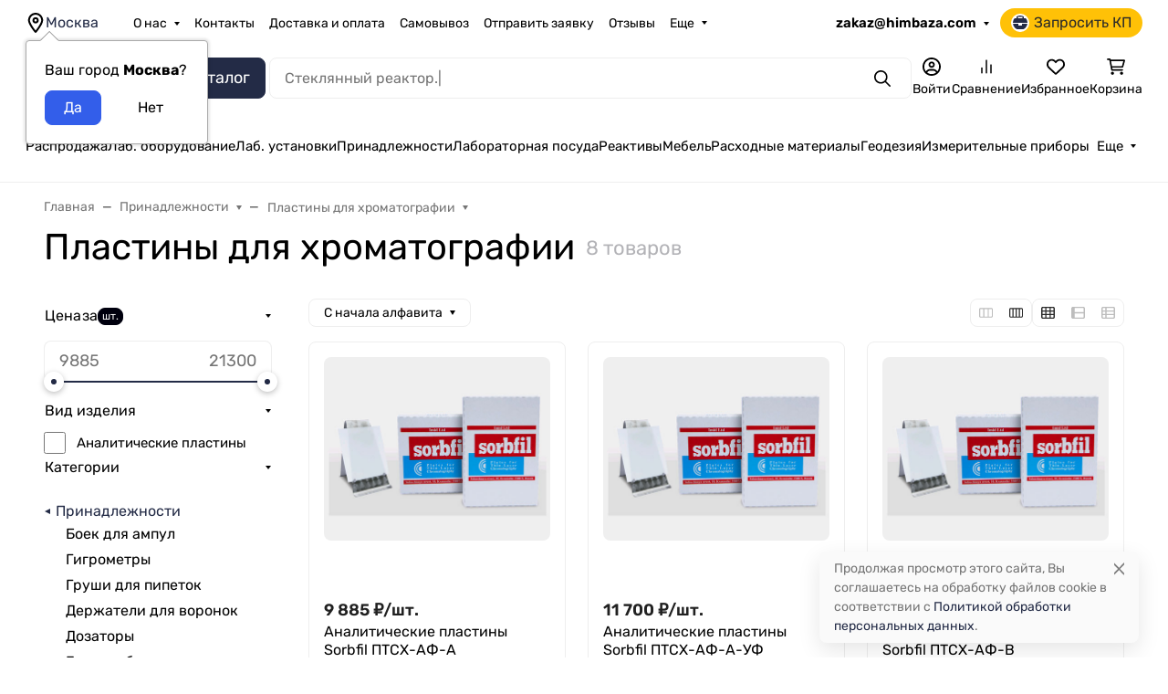

--- FILE ---
content_type: text/css
request_url: https://himbaza.com/wa-data/public/site/themes/hb/custom.css?v=1.1.2.78
body_size: 2412
content:
/* nt-table — адаптивная таблица без data-param */
.nt-table {
  width: 100%;
  border-collapse: collapse;
  margin: 20px 0;
  font-family: 'Inter', Arial, sans-serif;
  background: #ffffff;
  border-radius: 8px;
  overflow: hidden;
  box-shadow: 0 4px 16px rgba(0, 0, 0, 0.08);
}

/* Шапка */
.nt-table thead {
  background: linear-gradient(135deg, #232b46 0%, #636c8b 100%);
}
.nt-table thead th {
  padding: 12px 16px;
  color: #ffffff;
  font-weight: 600;
  font-size: 0.95rem;
  text-align: left;
}

/* Тело */
.nt-table tbody tr:nth-child(even) { background: #f8fafc; }
.nt-table tbody tr:hover { background: #e0f2fe; transition: background 0.3s ease; }
.nt-table tbody td {
  padding: 12px 16px;
  color: #1e293b;
  font-size: 0.95rem;
  border-bottom: 1px solid #e2e8f0;
  vertical-align: top;
}
.nt-table tbody tr:last-child td { border-bottom: none; }

/* Декоративные состояния */
.nt-table td.highlight { background: #fef9c3; font-weight: 600; }
.nt-table td.success   { background: #dcfce7; color: #15803d; }
.nt-table td.warning   { background: #fef3c7; color: #92400e; }
.nt-table td.danger    { background: #fee2e2; color: #991b1b; }

/* ===== Мобильная версия ===== */
@media (max-width: 768px) {
  .nt-table,
  .nt-table thead,
  .nt-table tbody,
  .nt-table th,
  .nt-table td,
  .nt-table tr {
    display: block;
    width: 100%;
  }

  .nt-table thead { display: none; }

  .nt-table tr {
    margin-bottom: 16px;
    padding: 16px 16px 12px;
    background: #ffffff;
    border-radius: 8px;
    box-shadow: 0 2px 8px rgba(0, 0, 0, 0.06);
  }

  /* Первый td = заголовок карточки */
  .nt-table td:first-child {
    font-weight: 700;
    color: #0f172a;
    margin-bottom: 8px;
    border: none;
    display: block;
    font-size: 1rem;
  }

  /* Второй и последующие td = значение */
  .nt-table td:not(:first-child) {
    display: block;
    border: none;
    padding: 4px 0 10px;
    border-bottom: 1px solid #e2e8f0;
    font-size: 0.95rem;
  }

  .nt-table td:last-child {
    border-bottom: none;
    padding-bottom: 0;
  }
}

/* 
==========================================
Таблица с вариантами мебели. Временно
==========================================
Контейнер блока */
.hb-mods {
  margin: 24px 0;
  padding: 22px 26px 24px;
  border-radius: 18px;
  background: linear-gradient(135deg, #f7fbff 0%, #f2f7ff 50%, #f7fcff 100%);
  border: 1px solid #d4e3f3;
  font-family: inherit;
  max-width: 1180px;
}

/* Заголовок */
.hb-mods > h3 {
  margin: 0 0 16px 0;
  font-size: 20px;
  font-weight: 600;
  color: #10324f; /* насыщенный “инженерный” синий */
}

/* Список как сетка карточек */
.hb-mods__list {
  margin: 0;
  padding: 0;
  list-style: none;
  display: grid;
  grid-template-columns: repeat(auto-fit, minmax(220px, 1fr));
  gap: 14px;
}

/* Карточка параметра */
.hb-mods__list li {
  background: #ffffff;
  border-radius: 14px;
  border: 1px solid #d7e5f6;
  box-shadow: 0 2px 6px rgba(9, 35, 75, 0.06);
  padding: 10px 14px 11px;
  display: flex;
  flex-direction: column;
  row-gap: 4px;
}

/* Название группы (Покрытие, Цвет корпуса...) */
.hb-mods__group-title {
  font-size: 13px;
  font-weight: 600;
  letter-spacing: 0.02em;
  text-transform: uppercase;
  color: #105b8f; /* лабораторно-бирюзовый акцент */
}

/* Значения (перечень вариантов) */
.hb-mods__group-values {
  font-size: 14px;
  line-height: 1.45;
  color: #32455e;
}

/* Лёгкий акцент на важных словах внутри значений (если решишь использовать <em>) */
.hb-mods__group-values em {
  font-style: normal;
  color: #0f7fbf;
}

/* Адаптив под мобильные */
@media (max-width: 640px) {
  .hb-mods {
    padding: 18px 16px 20px;
    border-radius: 16px;
  }

  .hb-mods > h3 {
    font-size: 18px;
    margin-bottom: 14px;
  }

  .hb-mods__list {
    grid-template-columns: 1fr;
    gap: 10px;
  }

  .hb-mods__list li {
    padding: 9px 12px 10px;
  }

  .hb-mods__group-title {
    font-size: 12px;
  }

  .hb-mods__group-values {
    font-size: 13px;
  }
}

/* ==========================================================
   FAQ-HB — стиль блока "Часто задаваемые вопросы" для категорий
   Проект: Химбаза
   ========================================================== */

.faq-hb {
  margin: 30px 0;
  font-size: 15.5px;
  line-height: 1.6;
  color: #333;
  background: #fff;
}

.faq-hb h2 {
  font-size: 20px;
  font-weight: 700;
  color: #222;
  margin-bottom: 20px;
  border-bottom: 2px solid #e5e9ef;
  padding-bottom: 6px;
}

.faq-hb h3 {
  font-size: 17.5px;
  margin-top: 22px;
  margin-bottom: 8px;
  font-weight: 600;
  color: #222;
  border-left: 3px solid #3a7be0;
  padding-left: 10px;
  line-height: 1.4;
}

.faq-hb p {
  margin: 0 0 14px;
  padding-left: 13px;
  color: #555;
}

/* Визуальное разделение между вопросами */
.faq-hb h3 + p {
  border-left: 3px solid transparent;
  padding-left: 13px;
}

/* Последний абзац без нижнего отступа */
.faq-hb p:last-child {
  margin-bottom: 0;
}

/* Адаптивность */
@media (max-width: 600px) {
  .faq-hb {
    font-size: 14.5px;
  }

  .faq-hb h2 {
    font-size: 18px;
  }

  .faq-hb h3 {
    font-size: 16px;
    border-left-width: 2px;
    padding-left: 8px;
  }

  .faq-hb p {
    font-size: 14px;
    padding-left: 10px;
  }
}


img[src$="empty_photo.svg"] {
  width: 100% !important;
  height: auto !important;
  object-fit: contain;
}

/* ==========================================================
   Поднимаем кнопку и чат jivochat живочат
   ========================================================== */
._orientationRight__GVOqj.wrap__NJoN_ {
    margin-bottom: 66px;
        z-index: 1;
}

/* ==========================================================
   Конец
   ========================================================== */

/* ==========================================================
   Опускаем сообщение что товар положен в корзине , чтобы не перекрывало саму корзину
   ========================================================== */
   @media (min-width: 768px) {
  .toast-container.top-0.end-0 {
    margin-top: 100px;
  }
}

/* ==========================================================
   Конец
   ========================================================== */
   
/* ==========================================================
   Цвет заднего фона у активного элемента , слева в каталоге , когда находишься в карточке товара.
   ========================================================== */
   .bg-gray-200 {
    background-color: #232B46 !important;
    color: white;
}

/* ==========================================================
   Конец
   ========================================================== */

--- FILE ---
content_type: application/javascript
request_url: https://himbaza.com/wa-apps/popup/js/app-popup.min.js?v1.1.8
body_size: 13627
content:
/******/ (() => { // webpackBootstrap
  var __webpack_exports__ = {};
  function _typeof(obj) { "@babel/helpers - typeof"; return _typeof = "function" == typeof Symbol && "symbol" == typeof Symbol.iterator ? function (obj) { return typeof obj; } : function (obj) { return obj && "function" == typeof Symbol && obj.constructor === Symbol && obj !== Symbol.prototype ? "symbol" : typeof obj; }, _typeof(obj); }
  function _inherits(subClass, superClass) { if (typeof superClass !== "function" && superClass !== null) { throw new TypeError("Super expression must either be null or a function"); } subClass.prototype = Object.create(superClass && superClass.prototype, { constructor: { value: subClass, writable: true, configurable: true } }); Object.defineProperty(subClass, "prototype", { writable: false }); if (superClass) _setPrototypeOf(subClass, superClass); }
  function _setPrototypeOf(o, p) { _setPrototypeOf = Object.setPrototypeOf ? Object.setPrototypeOf.bind() : function _setPrototypeOf(o, p) { o.__proto__ = p; return o; }; return _setPrototypeOf(o, p); }
  function _createSuper(Derived) { var hasNativeReflectConstruct = _isNativeReflectConstruct(); return function _createSuperInternal() { var Super = _getPrototypeOf(Derived), result; if (hasNativeReflectConstruct) { var NewTarget = _getPrototypeOf(this).constructor; result = Reflect.construct(Super, arguments, NewTarget); } else { result = Super.apply(this, arguments); } return _possibleConstructorReturn(this, result); }; }
  function _possibleConstructorReturn(self, call) { if (call && (_typeof(call) === "object" || typeof call === "function")) { return call; } else if (call !== void 0) { throw new TypeError("Derived constructors may only return object or undefined"); } return _assertThisInitialized(self); }
  function _assertThisInitialized(self) { if (self === void 0) { throw new ReferenceError("this hasn't been initialised - super() hasn't been called"); } return self; }
  function _isNativeReflectConstruct() { if (typeof Reflect === "undefined" || !Reflect.construct) return false; if (Reflect.construct.sham) return false; if (typeof Proxy === "function") return true; try { Boolean.prototype.valueOf.call(Reflect.construct(Boolean, [], function () {})); return true; } catch (e) { return false; } }
  function _getPrototypeOf(o) { _getPrototypeOf = Object.setPrototypeOf ? Object.getPrototypeOf.bind() : function _getPrototypeOf(o) { return o.__proto__ || Object.getPrototypeOf(o); }; return _getPrototypeOf(o); }
  function _regeneratorRuntime() { "use strict"; /*! regenerator-runtime -- Copyright (c) 2014-present, Facebook, Inc. -- license (MIT): https://github.com/facebook/regenerator/blob/main/LICENSE */ _regeneratorRuntime = function _regeneratorRuntime() { return exports; }; var exports = {}, Op = Object.prototype, hasOwn = Op.hasOwnProperty, defineProperty = Object.defineProperty || function (obj, key, desc) { obj[key] = desc.value; }, $Symbol = "function" == typeof Symbol ? Symbol : {}, iteratorSymbol = $Symbol.iterator || "@@iterator", asyncIteratorSymbol = $Symbol.asyncIterator || "@@asyncIterator", toStringTagSymbol = $Symbol.toStringTag || "@@toStringTag"; function define(obj, key, value) { return Object.defineProperty(obj, key, { value: value, enumerable: !0, configurable: !0, writable: !0 }), obj[key]; } try { define({}, ""); } catch (err) { define = function define(obj, key, value) { return obj[key] = value; }; } function wrap(innerFn, outerFn, self, tryLocsList) { var protoGenerator = outerFn && outerFn.prototype instanceof Generator ? outerFn : Generator, generator = Object.create(protoGenerator.prototype), context = new Context(tryLocsList || []); return defineProperty(generator, "_invoke", { value: makeInvokeMethod(innerFn, self, context) }), generator; } function tryCatch(fn, obj, arg) { try { return { type: "normal", arg: fn.call(obj, arg) }; } catch (err) { return { type: "throw", arg: err }; } } exports.wrap = wrap; var ContinueSentinel = {}; function Generator() {} function GeneratorFunction() {} function GeneratorFunctionPrototype() {} var IteratorPrototype = {}; define(IteratorPrototype, iteratorSymbol, function () { return this; }); var getProto = Object.getPrototypeOf, NativeIteratorPrototype = getProto && getProto(getProto(values([]))); NativeIteratorPrototype && NativeIteratorPrototype !== Op && hasOwn.call(NativeIteratorPrototype, iteratorSymbol) && (IteratorPrototype = NativeIteratorPrototype); var Gp = GeneratorFunctionPrototype.prototype = Generator.prototype = Object.create(IteratorPrototype); function defineIteratorMethods(prototype) { ["next", "throw", "return"].forEach(function (method) { define(prototype, method, function (arg) { return this._invoke(method, arg); }); }); } function AsyncIterator(generator, PromiseImpl) { function invoke(method, arg, resolve, reject) { var record = tryCatch(generator[method], generator, arg); if ("throw" !== record.type) { var result = record.arg, value = result.value; return value && "object" == _typeof(value) && hasOwn.call(value, "__await") ? PromiseImpl.resolve(value.__await).then(function (value) { invoke("next", value, resolve, reject); }, function (err) { invoke("throw", err, resolve, reject); }) : PromiseImpl.resolve(value).then(function (unwrapped) { result.value = unwrapped, resolve(result); }, function (error) { return invoke("throw", error, resolve, reject); }); } reject(record.arg); } var previousPromise; defineProperty(this, "_invoke", { value: function value(method, arg) { function callInvokeWithMethodAndArg() { return new PromiseImpl(function (resolve, reject) { invoke(method, arg, resolve, reject); }); } return previousPromise = previousPromise ? previousPromise.then(callInvokeWithMethodAndArg, callInvokeWithMethodAndArg) : callInvokeWithMethodAndArg(); } }); } function makeInvokeMethod(innerFn, self, context) { var state = "suspendedStart"; return function (method, arg) { if ("executing" === state) throw new Error("Generator is already running"); if ("completed" === state) { if ("throw" === method) throw arg; return doneResult(); } for (context.method = method, context.arg = arg;;) { var delegate = context.delegate; if (delegate) { var delegateResult = maybeInvokeDelegate(delegate, context); if (delegateResult) { if (delegateResult === ContinueSentinel) continue; return delegateResult; } } if ("next" === context.method) context.sent = context._sent = context.arg;else if ("throw" === context.method) { if ("suspendedStart" === state) throw state = "completed", context.arg; context.dispatchException(context.arg); } else "return" === context.method && context.abrupt("return", context.arg); state = "executing"; var record = tryCatch(innerFn, self, context); if ("normal" === record.type) { if (state = context.done ? "completed" : "suspendedYield", record.arg === ContinueSentinel) continue; return { value: record.arg, done: context.done }; } "throw" === record.type && (state = "completed", context.method = "throw", context.arg = record.arg); } }; } function maybeInvokeDelegate(delegate, context) { var methodName = context.method, method = delegate.iterator[methodName]; if (undefined === method) return context.delegate = null, "throw" === methodName && delegate.iterator["return"] && (context.method = "return", context.arg = undefined, maybeInvokeDelegate(delegate, context), "throw" === context.method) || "return" !== methodName && (context.method = "throw", context.arg = new TypeError("The iterator does not provide a '" + methodName + "' method")), ContinueSentinel; var record = tryCatch(method, delegate.iterator, context.arg); if ("throw" === record.type) return context.method = "throw", context.arg = record.arg, context.delegate = null, ContinueSentinel; var info = record.arg; return info ? info.done ? (context[delegate.resultName] = info.value, context.next = delegate.nextLoc, "return" !== context.method && (context.method = "next", context.arg = undefined), context.delegate = null, ContinueSentinel) : info : (context.method = "throw", context.arg = new TypeError("iterator result is not an object"), context.delegate = null, ContinueSentinel); } function pushTryEntry(locs) { var entry = { tryLoc: locs[0] }; 1 in locs && (entry.catchLoc = locs[1]), 2 in locs && (entry.finallyLoc = locs[2], entry.afterLoc = locs[3]), this.tryEntries.push(entry); } function resetTryEntry(entry) { var record = entry.completion || {}; record.type = "normal", delete record.arg, entry.completion = record; } function Context(tryLocsList) { this.tryEntries = [{ tryLoc: "root" }], tryLocsList.forEach(pushTryEntry, this), this.reset(!0); } function values(iterable) { if (iterable) { var iteratorMethod = iterable[iteratorSymbol]; if (iteratorMethod) return iteratorMethod.call(iterable); if ("function" == typeof iterable.next) return iterable; if (!isNaN(iterable.length)) { var i = -1, next = function next() { for (; ++i < iterable.length;) if (hasOwn.call(iterable, i)) return next.value = iterable[i], next.done = !1, next; return next.value = undefined, next.done = !0, next; }; return next.next = next; } } return { next: doneResult }; } function doneResult() { return { value: undefined, done: !0 }; } return GeneratorFunction.prototype = GeneratorFunctionPrototype, defineProperty(Gp, "constructor", { value: GeneratorFunctionPrototype, configurable: !0 }), defineProperty(GeneratorFunctionPrototype, "constructor", { value: GeneratorFunction, configurable: !0 }), GeneratorFunction.displayName = define(GeneratorFunctionPrototype, toStringTagSymbol, "GeneratorFunction"), exports.isGeneratorFunction = function (genFun) { var ctor = "function" == typeof genFun && genFun.constructor; return !!ctor && (ctor === GeneratorFunction || "GeneratorFunction" === (ctor.displayName || ctor.name)); }, exports.mark = function (genFun) { return Object.setPrototypeOf ? Object.setPrototypeOf(genFun, GeneratorFunctionPrototype) : (genFun.__proto__ = GeneratorFunctionPrototype, define(genFun, toStringTagSymbol, "GeneratorFunction")), genFun.prototype = Object.create(Gp), genFun; }, exports.awrap = function (arg) { return { __await: arg }; }, defineIteratorMethods(AsyncIterator.prototype), define(AsyncIterator.prototype, asyncIteratorSymbol, function () { return this; }), exports.AsyncIterator = AsyncIterator, exports.async = function (innerFn, outerFn, self, tryLocsList, PromiseImpl) { void 0 === PromiseImpl && (PromiseImpl = Promise); var iter = new AsyncIterator(wrap(innerFn, outerFn, self, tryLocsList), PromiseImpl); return exports.isGeneratorFunction(outerFn) ? iter : iter.next().then(function (result) { return result.done ? result.value : iter.next(); }); }, defineIteratorMethods(Gp), define(Gp, toStringTagSymbol, "Generator"), define(Gp, iteratorSymbol, function () { return this; }), define(Gp, "toString", function () { return "[object Generator]"; }), exports.keys = function (val) { var object = Object(val), keys = []; for (var key in object) keys.push(key); return keys.reverse(), function next() { for (; keys.length;) { var key = keys.pop(); if (key in object) return next.value = key, next.done = !1, next; } return next.done = !0, next; }; }, exports.values = values, Context.prototype = { constructor: Context, reset: function reset(skipTempReset) { if (this.prev = 0, this.next = 0, this.sent = this._sent = undefined, this.done = !1, this.delegate = null, this.method = "next", this.arg = undefined, this.tryEntries.forEach(resetTryEntry), !skipTempReset) for (var name in this) "t" === name.charAt(0) && hasOwn.call(this, name) && !isNaN(+name.slice(1)) && (this[name] = undefined); }, stop: function stop() { this.done = !0; var rootRecord = this.tryEntries[0].completion; if ("throw" === rootRecord.type) throw rootRecord.arg; return this.rval; }, dispatchException: function dispatchException(exception) { if (this.done) throw exception; var context = this; function handle(loc, caught) { return record.type = "throw", record.arg = exception, context.next = loc, caught && (context.method = "next", context.arg = undefined), !!caught; } for (var i = this.tryEntries.length - 1; i >= 0; --i) { var entry = this.tryEntries[i], record = entry.completion; if ("root" === entry.tryLoc) return handle("end"); if (entry.tryLoc <= this.prev) { var hasCatch = hasOwn.call(entry, "catchLoc"), hasFinally = hasOwn.call(entry, "finallyLoc"); if (hasCatch && hasFinally) { if (this.prev < entry.catchLoc) return handle(entry.catchLoc, !0); if (this.prev < entry.finallyLoc) return handle(entry.finallyLoc); } else if (hasCatch) { if (this.prev < entry.catchLoc) return handle(entry.catchLoc, !0); } else { if (!hasFinally) throw new Error("try statement without catch or finally"); if (this.prev < entry.finallyLoc) return handle(entry.finallyLoc); } } } }, abrupt: function abrupt(type, arg) { for (var i = this.tryEntries.length - 1; i >= 0; --i) { var entry = this.tryEntries[i]; if (entry.tryLoc <= this.prev && hasOwn.call(entry, "finallyLoc") && this.prev < entry.finallyLoc) { var finallyEntry = entry; break; } } finallyEntry && ("break" === type || "continue" === type) && finallyEntry.tryLoc <= arg && arg <= finallyEntry.finallyLoc && (finallyEntry = null); var record = finallyEntry ? finallyEntry.completion : {}; return record.type = type, record.arg = arg, finallyEntry ? (this.method = "next", this.next = finallyEntry.finallyLoc, ContinueSentinel) : this.complete(record); }, complete: function complete(record, afterLoc) { if ("throw" === record.type) throw record.arg; return "break" === record.type || "continue" === record.type ? this.next = record.arg : "return" === record.type ? (this.rval = this.arg = record.arg, this.method = "return", this.next = "end") : "normal" === record.type && afterLoc && (this.next = afterLoc), ContinueSentinel; }, finish: function finish(finallyLoc) { for (var i = this.tryEntries.length - 1; i >= 0; --i) { var entry = this.tryEntries[i]; if (entry.finallyLoc === finallyLoc) return this.complete(entry.completion, entry.afterLoc), resetTryEntry(entry), ContinueSentinel; } }, "catch": function _catch(tryLoc) { for (var i = this.tryEntries.length - 1; i >= 0; --i) { var entry = this.tryEntries[i]; if (entry.tryLoc === tryLoc) { var record = entry.completion; if ("throw" === record.type) { var thrown = record.arg; resetTryEntry(entry); } return thrown; } } throw new Error("illegal catch attempt"); }, delegateYield: function delegateYield(iterable, resultName, nextLoc) { return this.delegate = { iterator: values(iterable), resultName: resultName, nextLoc: nextLoc }, "next" === this.method && (this.arg = undefined), ContinueSentinel; } }, exports; }
  function asyncGeneratorStep(gen, resolve, reject, _next, _throw, key, arg) { try { var info = gen[key](arg); var value = info.value; } catch (error) { reject(error); return; } if (info.done) { resolve(value); } else { Promise.resolve(value).then(_next, _throw); } }
  function _asyncToGenerator(fn) { return function () { var self = this, args = arguments; return new Promise(function (resolve, reject) { var gen = fn.apply(self, args); function _next(value) { asyncGeneratorStep(gen, resolve, reject, _next, _throw, "next", value); } function _throw(err) { asyncGeneratorStep(gen, resolve, reject, _next, _throw, "throw", err); } _next(undefined); }); }; }
  function _classCallCheck(instance, Constructor) { if (!(instance instanceof Constructor)) { throw new TypeError("Cannot call a class as a function"); } }
  function _defineProperties(target, props) { for (var i = 0; i < props.length; i++) { var descriptor = props[i]; descriptor.enumerable = descriptor.enumerable || false; descriptor.configurable = true; if ("value" in descriptor) descriptor.writable = true; Object.defineProperty(target, _toPropertyKey(descriptor.key), descriptor); } }
  function _createClass(Constructor, protoProps, staticProps) { if (protoProps) _defineProperties(Constructor.prototype, protoProps); if (staticProps) _defineProperties(Constructor, staticProps); Object.defineProperty(Constructor, "prototype", { writable: false }); return Constructor; }
  function _toPropertyKey(arg) { var key = _toPrimitive(arg, "string"); return _typeof(key) === "symbol" ? key : String(key); }
  function _toPrimitive(input, hint) { if (_typeof(input) !== "object" || input === null) return input; var prim = input[Symbol.toPrimitive]; if (prim !== undefined) { var res = prim.call(input, hint || "default"); if (_typeof(res) !== "object") return res; throw new TypeError("@@toPrimitive must return a primitive value."); } return (hint === "string" ? String : Number)(input); }
  (function ($) {
    $(document).ready(function () {
      var urls = {
        url_controller_get_popup_active: "//himbaza.com/popup/get/popup/active/",
        url_controller_get_popup_by_id: "//himbaza.com/popup/get/popup/by/id/",
        url_controller_send_data_form_to_email_from_popup_block: "//himbaza.com/popup/send/data/form/to/email/from/popup/block/",
        url_controller_send_email_after_submit_form_block: "//himbaza.com/popup/send/email/after/submit/form/block/",
        url_app: "//himbaza.com/wa-apps/popup/"
      };
      var PopupInitializer = /*#__PURE__*/function () {
        function PopupInitializer() {
          _classCallCheck(this, PopupInitializer);
        }
        _createClass(PopupInitializer, [{
          key: "initAllActive",
          value: function () {
            var _initAllActive = _asyncToGenerator( /*#__PURE__*/_regeneratorRuntime().mark(function _callee() {
              var response, data, index, popup_html, params, conditions;
              return _regeneratorRuntime().wrap(function _callee$(_context) {
                while (1) switch (_context.prev = _context.next) {
                  case 0:
                    _context.next = 2;
                    return this.getAllActivePopups();
                  case 2:
                    response = _context.sent;
                    data = response.data;
                    if (!(data.length <= 0)) {
                      _context.next = 6;
                      break;
                    }
                    return _context.abrupt("return");
                  case 6:
                    for (index = 0; index < data.length; index++) {
                      popup_html = data[index].html;
                      params = data[index].params;
                      conditions = data[index].conditions;
                      this.insertOnPage(popup_html, params["position"], params["id"]);
                      new Popup(params, conditions).run();
                    }
                  case 7:
                  case "end":
                    return _context.stop();
                }
              }, _callee, this);
            }));
            function initAllActive() {
              return _initAllActive.apply(this, arguments);
            }
            return initAllActive;
          }()
        }, {
          key: "initPopupById",
          value: function () {
            var _initPopupById = _asyncToGenerator( /*#__PURE__*/_regeneratorRuntime().mark(function _callee2(popup_id) {
              var response, data;
              return _regeneratorRuntime().wrap(function _callee2$(_context2) {
                while (1) switch (_context2.prev = _context2.next) {
                  case 0:
                    _context2.next = 2;
                    return this.getPopupById(popup_id);
                  case 2:
                    response = _context2.sent;
                    data = response.data;
                    this.insertOnPage(data.html, data.params["position"]);
                    console.log('[app popup] init Popup By Id: ', data.params);
                    return _context2.abrupt("return", new Popup(data.params, data.conditions));
                  case 7:
                  case "end":
                    return _context2.stop();
                }
              }, _callee2, this);
            }));
            function initPopupById(_x) {
              return _initPopupById.apply(this, arguments);
            }
            return initPopupById;
          }()
        }, {
          key: "getAllActivePopups",
          value: function getAllActivePopups() {
            var data = new FormData();
            var app_params = window.app_popup;
            data.append("route", app_params.route);
            return $.ajax({
              type: "post",
              url: urls.url_controller_get_popup_active,
              data: data,
              dataType: "json",
              cache: false,
              contentType: false,
              processData: false,
              async: true
            });
          }
        }, {
          key: "getPopupById",
          value: function getPopupById(popup_id) {
            var data = new FormData();
            data.append("popup_id", JSON.stringify(popup_id));
            var app_params = window.app_popup;
            data.append("route", app_params.route);
            return $.ajax({
              type: "post",
              url: urls.url_controller_get_popup_by_id,
              data: data,
              dataType: "json",
              cache: false,
              contentType: false,
              processData: false,
              async: true
            });
          }
        }, {
          key: "insertOnPage",
          value: function insertOnPage(popup_html, position, popup_id) {
            switch (position) {
              case "above-site":
                $("body").prepend(popup_html);
                break;
              case "helper":
                var selector_helper = '.app-popup__helper[data-popup-output="' + popup_id + '"]';
                $(selector_helper).append(popup_html);
                break;
              default:
                $("body").append(popup_html);
                break;
            }
          }
        }]);
        return PopupInitializer;
      }();
      var Popup = /*#__PURE__*/function () {
        function Popup(params) {
          var conditions = arguments.length > 1 && arguments[1] !== undefined ? arguments[1] : [];
          _classCallCheck(this, Popup);
          this.params = params;
          this.conditions = conditions;
          this.id = this.params["id"];
          this.device = this.params["device"];
          this.selector = '.app-popup[data-popup-id="' + this.id + '"]';
          this.class_scroll_block = "app-popup__scroll-blocking-for-" + this.params["type"];
          this.popup = $(this.selector);
          this.is_loaded_moment_js = false;
          this.popup_key_storage_show_count = "app-popup-" + this.id + "-show-count";
          this.popup_effect_open = this.params["effect_open"];
          this.popup_effect_close = this.params["effect_close"];
          this.is_change_popup = false;
        }
        _createClass(Popup, [{
          key: "run",
          value: function () {
            var _run = _asyncToGenerator( /*#__PURE__*/_regeneratorRuntime().mark(function _callee3() {
              return _regeneratorRuntime().wrap(function _callee3$(_context3) {
                while (1) switch (_context3.prev = _context3.next) {
                  case 0:
                    _context3.next = 2;
                    return new PopupHandlers(this.params, this.conditions).addHandlers();
                  case 2:
                    new PopupConditions(this.params, this.conditions).check();
                  case 3:
                  case "end":
                    return _context3.stop();
                }
              }, _callee3, this);
            }));
            function run() {
              return _run.apply(this, arguments);
            }
            return run;
          }()
        }, {
          key: "closePopup",
          value: function closePopup() {
            if (this.is_change_popup) {
              $(this.popup).removeClass("open");
              $("body").removeClass(this.class_scroll_block);
              $("body").css("padding-right", "");
              $("body").css("float", "");
              return;
            }
            switch (this.popup_effect_close) {
              case "none":
                $(this.popup).removeClass("open");
                $("body").removeClass(this.class_scroll_block);
                $("body").css("padding-right", "");
                $("body").css("float", "");
                break;
              default:
                this._closePopupAfterTransition();
                break;
            }
            console.log('[app popup]: Popup with id "' + this.id + '" was closed.');
          }
        }, {
          key: "closeAndDoNotShowAgain",
          value: function closeAndDoNotShowAgain() {
            this.closePopup();
            localStorage.setItem("app-popup-" + this.id + "-user-blocked-display", true);
          }
        }, {
          key: "_closePopupAfterTransition",
          value: function _closePopupAfterTransition() {
            var _this = this;
            $(this.popup).addClass("close");
            $(this.popup).on("transitionend", function (e) {
              $(_this.popup).removeClass("open");
              $(_this.popup).removeClass("close");
              $("body").removeClass(_this.class_scroll_block);
              $(_this.popup).off("transitionend");
              if (_this.params["type"] == "popup") {
                $("body").css("padding-right", "");
                $("body").css("float", "");
              }
            });
            setTimeout(function () {
              $(_this.popup).removeClass("open");
              $(_this.popup).removeClass("close");
              $("body").removeClass(_this.class_scroll_block);
              if (_this.params["type"] == "popup") {
                $("body").css("padding-right", "");
                $("body").css("float", "");
              }
            }, 900);
          }
        }, {
          key: "showPopup",
          value: function showPopup(conditions_list) {
            var is_show_popup = this.checkConditionsShowList(conditions_list);
            var scroll_width = window.innerWidth - $(window).innerWidth();
            if (is_show_popup) {
              $(this.popup).addClass("open");
              $("body").addClass(this.class_scroll_block);
              this.popupShowSessionCounter();
              this.popupShowAllCounter();
              if (this.params["type"] == "popup") {
                $("body").css("float", "right");
                $("body").css("padding-right", scroll_width + "px");
              }
              console.log('[app popup]: Popup with id "' + this.id + '" was shown.');
              $(this.popup).trigger("AppPopupShowPopup");
              //this.popup.dispatchEvent(new CustomEvent('AppPopupShowPopup'));
            }
          }
        }, {
          key: "checkConditionsShowList",
          value: function checkConditionsShowList(conditions_list) {
            for (var key in conditions_list) {
              if (Object.hasOwnProperty.call(conditions_list, key)) {
                var condition = conditions_list[key];
                if (!condition) return false;
              }
            }
            return true;
          }
        }, {
          key: "popupShowSessionCounter",
          value: function popupShowSessionCounter() {
            var count_display = Number(sessionStorage.getItem(this.popup_key_storage_show_count));
            if (count_display) {
              sessionStorage.setItem(this.popup_key_storage_show_count, count_display += 1);
            } else {
              sessionStorage.setItem(this.popup_key_storage_show_count, 1);
            }
          }
        }, {
          key: "popupShowAllCounter",
          value: function popupShowAllCounter() {
            var count_display = Number(localStorage.getItem(this.popup_key_storage_show_count));
            if (count_display) {
              localStorage.setItem(this.popup_key_storage_show_count, count_display += 1);
            } else {
              localStorage.setItem(this.popup_key_storage_show_count, 1);
            }
          }
        }, {
          key: "changePopup",
          value: function () {
            var _changePopup = _asyncToGenerator( /*#__PURE__*/_regeneratorRuntime().mark(function _callee4(popup_id) {
              var _this2 = this;
              var next_popup;
              return _regeneratorRuntime().wrap(function _callee4$(_context4) {
                while (1) switch (_context4.prev = _context4.next) {
                  case 0:
                    this.is_change_popup = true;
                    this._setEffectsChange();
                    this.closePopup();
                    setTimeout(function () {
                      _this2._setDefaultEffects();
                    }, 1000);
                    _context4.next = 6;
                    return new PopupInitializer().initPopupById(popup_id);
                  case 6:
                    next_popup = _context4.sent;
                    next_popup._setEffectsChange();
                    next_popup.run();
                    next_popup._setDefaultEffects();
                  case 10:
                  case "end":
                    return _context4.stop();
                }
              }, _callee4, this);
            }));
            function changePopup(_x2) {
              return _changePopup.apply(this, arguments);
            }
            return changePopup;
          }()
        }, {
          key: "_setEffectsChange",
          value: function _setEffectsChange() {
            $(this.popup).attr("data-effect-open", "change");
            $(this.popup).attr("data-effect-close", "change");
          }
        }, {
          key: "_setDefaultEffects",
          value: function _setDefaultEffects() {
            $(this.popup).attr("data-effect-open", this.popup_effect_open);
            $(this.popup).attr("data-effect-close", this.popup_effect_close);
          }
        }]);
        return Popup;
      }();
      var PopupConditions = /*#__PURE__*/function (_Popup) {
        _inherits(PopupConditions, _Popup);
        var _super = _createSuper(PopupConditions);
        function PopupConditions(params, conditions) {
          var _this3;
          _classCallCheck(this, PopupConditions);
          _this3 = _super.call(this, params, conditions);
          _this3.is_click_elem = false;
          _this3.is_valid_page = false;
          _this3.is_contain_stop_word = 0;
          _this3.list_success_conditions = {};
          return _this3;
        }
        _createClass(PopupConditions, [{
          key: "check",
          value: function check() {
            var not_check_condition = arguments.length > 0 && arguments[0] !== undefined ? arguments[0] : "";
            for (var key in this.conditions) {
              if (Object.hasOwnProperty.call(this.conditions, key)) {
                var condition = this.conditions[key];
                if (this.list_success_conditions[key]) continue;
                if (key === "show_delay" && not_check_condition !== "show_delay" && Number(condition)) {
                  this.delayShowPopup(key, condition);
                }
                if (key === "show_procent_load" && not_check_condition !== "show_procent_load" && Number(condition)) {
                  this.showPopupProcentLoad(key, condition);
                }
                if (key === "show_anchor" && not_check_condition !== "show_anchor" && condition) {
                  this.showPopupAnchor(key, condition);
                }
                if (key === "show_click_elem" && not_check_condition !== "show_click_elem" && condition) {
                  this.showPopupClickElem(key, condition);
                }
                if (key === "count_show_session" && not_check_condition !== "count_show_session" && Number(condition)) {
                  this.limitShowPopupForSession(key, condition);
                }
                if (key === "count_show_all" && not_check_condition !== "count_show_all" && Number(condition)) {
                  this.limitShowPopupForAll(key, condition);
                }
                if (key === "show_pages" && not_check_condition !== "show_pages" && condition) {
                  this.checkValidPage(key, condition);
                }
                if (key === "stop_words_url" && not_check_condition !== "stop_words_url" && condition) {
                  this.checkContainsUrlStopWord(key, condition);
                }
                if (key === "show_url_contains" && not_check_condition !== "show_url_contains" && condition) {
                  this.checkContainsUrl(key, condition);
                }
                if (key === "show_when_trying_leave_site" && not_check_condition !== "show_when_trying_leave_site" && condition) {
                  this.showPopupWhenTryingLeaveSite(key, condition);
                }
                if (key === "show_days" && not_check_condition !== "show_days" && condition) {
                  this.showPopupSelectedDay(key, condition);
                }
                if (key === "show_hours_start" && not_check_condition !== "show_hours_start" && condition) {
                  this.showStartSelectedHours(key, condition);
                }
                if (key === "show_hours_end" && not_check_condition !== "show_hours_end" && condition) {
                  this.endShowStartSelectedHours(key, condition);
                }
                if (key === "show_re_screening" && not_check_condition !== "show_re_screening" && Number(condition)) {
                  this.showPopupReScreening(key, condition);
                }
                if (key === "show_device" && not_check_condition !== "show_device" && condition) {
                  this.showPopupOnDevice(key, condition);
                }
                if (key === "show_date_start" && not_check_condition !== "show_date_start" && condition) {
                  this.showPopupSelectedDate(key, condition);
                }
                if (key === "show_date_end" && not_check_condition !== "show_date_end" && condition) {
                  this.endShowPopupSelectedDate(key, condition);
                }
                if (key === "show_number_pages_viewed" && not_check_condition !== "show_number_pages_viewed" && Number(condition)) {
                  this.showPopupNumberPagesViewed(key, condition);
                }
                if (key === "show_if_number_items_more_in_cart" && not_check_condition !== "show_if_number_items_more_in_cart" && Number(condition)) {
                  this.showPopupIfNumberItemsInCartMore(key, condition, new CookieManager());
                }
                if (key === "show_when_value_items_in_cart" && not_check_condition !== "show_when_value_items_in_cart" && Number(condition)) {
                  this.showPopupIfValueItemsInCartMore(key, condition, new CookieManager());
                }
                if (key === "show_when_adding_item_to_cart" && not_check_condition !== "show_when_adding_item_to_cart" && condition) {
                  this.showPopupWhenAddingItemToCart(key, condition, new CookieManager());
                }
                if (key === "show_when_removing_item_from_cart" && not_check_condition !== "show_when_removing_item_from_cart" && condition) {
                  this.showPopupWhenRemovingItemToCart(key, condition, new CookieManager());
                }
                if (key === "show_if_product_price_more" && not_check_condition !== "show_if_product_price_more" && Number(condition)) {
                  this.showPopupIfProductPriceMore(key, condition, new CookieManager());
                }
                if (key === "show_if_number_products_more" && not_check_condition !== "show_if_number_products_more" && Number(condition)) {
                  this.showPopupIfProductsCountMore(key, condition, new CookieManager());
                }
                if (key === "limit_page_type" && not_check_condition !== "limit_page_type" && condition && condition != 'any') {
                  this.checkTypePage(key, condition);
                }
                this.checkDataBrowser();
              }
            }
            console.log('[app popup] conditions: ', this.id, this.list_success_conditions);
            this.showPopup(this.list_success_conditions);
          }
        }, {
          key: "delayShowPopup",
          value: function delayShowPopup(key, condition) {
            var _this4 = this;
            var condition_string = String(condition);
            condition_string += "000";
            var condition_number = Number(condition_string);
            setTimeout(function () {
              _this4.list_success_conditions[key] = true;
              _this4.check(key);
            }, condition_number);
            this.list_success_conditions[key] = false;
            return false;
          }
        }, {
          key: "showPopupProcentLoad",
          value: function showPopupProcentLoad(key, condition) {
            var _this5 = this;
            var scrollHeight = Math.max(document.body.scrollHeight, document.documentElement.scrollHeight, document.body.offsetHeight, document.documentElement.offsetHeight, document.body.clientHeight, document.documentElement.clientHeight);
            var size_page = scrollHeight - window.innerHeight;
            var procent_of_height_page = Math.floor(size_page * (Number(condition) / 100));
            if (window.pageYOffset >= procent_of_height_page) {
              this.list_success_conditions[key] = true;
              return true;
            }
            $(window).on("scroll", function (e) {
              if (window.pageYOffset >= procent_of_height_page) {
                _this5.list_success_conditions[key] = true;
                _this5.check(key);
                $(window).off("scroll");
              }
            });
            this.list_success_conditions[key] = false;
            return false;
          }
        }, {
          key: "showPopupAnchor",
          value: function showPopupAnchor(key, condition) {
            var _this6 = this;
            var show_done;
            var anchor = document.querySelector(condition);
            if (!anchor) {
              this.list_success_conditions[key] = false;
              return false;
            }
            var window_center_y = window.innerHeight / 2;
            var anchor_offset_y = anchor.getBoundingClientRect().top + window.pageYOffset;
            var anchor_center_of_visibility = anchor_offset_y - window_center_y;
            if (anchor_center_of_visibility <= window.pageYOffset && anchor_center_of_visibility + 200 >= window.pageYOffset && !show_done) {
              this.list_success_conditions[key] = true;
              show_done = true;
              return true;
            }
            $(window).on("scroll", function (e) {
              if (anchor_center_of_visibility <= window.pageYOffset && anchor_center_of_visibility + 200 >= window.pageYOffset && !show_done) {
                _this6.list_success_conditions[key] = true;
                show_done = true;
                _this6.check(key);
              }
            });
            this.list_success_conditions[key] = false;
            return false;
          }
        }, {
          key: "showPopupClickElem",
          value: function showPopupClickElem(key, condition) {
            var _this7 = this;
            var elems_to_click = condition.split(",");
            for (var i = 0; i < elems_to_click.length; i++) {
              var elem_to_click = elems_to_click[i];
              var elems_on_page = $(elem_to_click);
              for (var j = 0; j < elems_on_page.length; j++) {
                var elem_on_page = elems_on_page[j];
                $(elem_on_page).on("click", function (e) {
                  _this7.list_success_conditions[key] = true;
                  _this7.check(key);
                  // $(elem_on_page).off('click')
                  // return true
                });
              }
            }
            this.list_success_conditions[key] = false;
            return false;
          }
        }, {
          key: "limitShowPopupForSession",
          value: function limitShowPopupForSession(key, condition) {
            var count_display = Number(sessionStorage.getItem(this.popup_key_storage_show_count));
            condition = Number(condition);
            if (count_display >= condition) {
              this.list_success_conditions[key] = false;
              return false;
            }
            this.list_success_conditions[key] = true;
            return true;
          }
        }, {
          key: "limitShowPopupForAll",
          value: function limitShowPopupForAll(key, condition) {
            var count_display = Number(localStorage.getItem(this.popup_key_storage_show_count));
            condition = Number(condition);
            if (count_display >= condition) {
              this.list_success_conditions[key] = false;
              return false;
            }
            this.list_success_conditions[key] = true;
            return true;
          }
        }, {
          key: "checkValidPage",
          value: function checkValidPage(key, condition) {
            var pages = condition.split(",");
            for (var index = 0; index < pages.length; index++) {
              var page = pages[index].trim();
              if (location.href === page) {
                this.list_success_conditions[key] = true;
                return true;
              }
            }
            this.list_success_conditions[key] = false;
            return false;
          }
        }, {
          key: "checkContainsUrlStopWord",
          value: function checkContainsUrlStopWord(key, condition) {
            var words = condition.split(",");
            for (var index = 0; index < words.length; index++) {
              var word = words[index].trim();
              var url = location.href;
              var re = new RegExp(word, "gi");
              var is_url_contain_stop_word = re.test(url);
              if (is_url_contain_stop_word) {
                this.list_success_conditions[key] = false;
                return false;
              }
            }
            this.list_success_conditions[key] = true;
            return true;
          }
        }, {
          key: "checkContainsUrl",
          value: function checkContainsUrl(key, condition) {
            var contains = condition.split(",");
            for (var index = 0; index < contains.length; index++) {
              var contain = contains[index].trim();
              var url = location.href;
              var re = new RegExp(contain, "gi");
              var is_url_contain = re.test(url);
              if (is_url_contain) {
                this.list_success_conditions[key] = true;
                return true;
              }
            }
            this.list_success_conditions[key] = false;
            return false;
          }
        }, {
          key: "showPopupSelectedDay",
          value: function showPopupSelectedDay(key, condition) {
            var today = new Date();
            if (condition == today.getDay()) {
              this.list_success_conditions[key] = true;
              return true;
            } else {
              this.list_success_conditions[key] = false;
              return false;
            }
          }
        }, {
          key: "showStartSelectedHours",
          value: function showStartSelectedHours(key, condition) {
            var today = new Date();
            var start_hours = condition;
            var is_show = today.getHours() - start_hours > 0 ? true : false;
            if (is_show) {
              this.list_success_conditions[key] = true;
              return true;
            } else {
              this.list_success_conditions[key] = false;
              return false;
            }
          }
        }, {
          key: "endShowStartSelectedHours",
          value: function endShowStartSelectedHours(key, condition) {
            var today = new Date();
            var end_hours = condition;
            var is_show = end_hours - today.getHours() > 0 ? true : false;
            if (is_show) {
              this.list_success_conditions[key] = true;
              return true;
            } else {
              this.list_success_conditions[key] = false;
              return false;
            }
          }
        }, {
          key: "showPopupSelectedDate",
          value: function showPopupSelectedDate(key, condition) {
            var today = new Date();
            var start_date = new Date(condition);
            var is_show = today - start_date > 0 ? true : false;
            if (is_show) {
              this.list_success_conditions[key] = true;
              return true;
            } else {
              this.list_success_conditions[key] = false;
              return false;
            }
          }
        }, {
          key: "endShowPopupSelectedDate",
          value: function endShowPopupSelectedDate(key, condition) {
            var today = new Date();
            var end_date = new Date(condition);
            var is_show = end_date - today > 0 ? true : false;
            if (is_show) {
              this.list_success_conditions[key] = true;
              return true;
            } else {
              this.list_success_conditions[key] = false;
              return false;
            }
          }
        }, {
          key: "showPopupReScreening",
          value: function showPopupReScreening(key, condition) {
            var today = new Date();
            var popup_key_storage = "app-popup-" + this.id + "-rescreening-day";
            var re_screening_day = Number(localStorage.getItem(popup_key_storage));
            var day_rescreening = today.getDate() + Number(condition);
            if (re_screening_day) {
              if (today.getDate() === re_screening_day) {
                this.list_success_conditions[key] = true;
                localStorage.setItem(popup_key_storage, day_rescreening);
                return true;
              } else {
                this.list_success_conditions[key] = false;
                return false;
              }
            }
            $(this.popup).on('AppPopupShowPopup', function () {
              localStorage.setItem(popup_key_storage, day_rescreening);
            });
            this.list_success_conditions[key] = true;
            return true;
          }
        }, {
          key: "showPopupOnDevice",
          value: function showPopupOnDevice(key, condition) {
            if (condition === "all") {
              this.list_success_conditions[key] = true;
              return true;
            }
            var is_valid_device = this.device == condition;
            this.list_success_conditions[key] = is_valid_device;
            return is_valid_device;
          }
        }, {
          key: "showPopupWhenTryingLeaveSite",
          value: function showPopupWhenTryingLeaveSite(key, condition) {
            var _this8 = this;
            var is_show_done;
            if (this.device === "desktop") {
              $(document).on("mouseleave", function (e) {
                if (e.clientY < 10 && !is_show_done) {
                  _this8.list_success_conditions[key] = true;
                  is_show_done = true;
                  _this8.check(key);
                }
              });
            }
            if (this.device === "mobile") {
              if (!is_show_done) {
                new TriggersExitSiteForMobile(function () {
                  _this8.list_success_conditions[key] = true;
                  is_show_done = true;
                  _this8.check(key);
                }).buttonBack().scrollUp(15).tabSwitching().timeOut(30000);
              }
            }
            this.list_success_conditions[key] = false;
            return false;
          }
        }, {
          key: "showPopupNumberPagesViewed",
          value: function showPopupNumberPagesViewed(key, condition) {
            var popup_key_storage = "app-popup-" + this.id + "-page-views";
            var page_views = sessionStorage.getItem(popup_key_storage);
            if (page_views) {
              var page_views_list = page_views.split(",");
              var is_visited_page = page_views_list.includes(location.href);
              if (!is_visited_page) {
                sessionStorage.setItem(popup_key_storage, page_views + "," + location.href);
              }
              if (page_views_list.length === Number(condition)) {
                sessionStorage.removeItem(popup_key_storage);
                this.list_success_conditions[key] = true;
                return true;
              }
            } else {
              sessionStorage.setItem(popup_key_storage, location.href);
            }
            this.list_success_conditions[key] = false;
            return false;
          }
        }, {
          key: "showPopupIfNumberItemsInCartMore",
          value: function showPopupIfNumberItemsInCartMore(key, condition, cookie_manager) {
            var _this9 = this;
            var cookie_key = "app-popup-cart-count-items";
            var cart_count = Number(cookie_manager.getCookie(cookie_key));
            var condition_count = Number(condition);
            if (cart_count > condition_count) {
              this.list_success_conditions[key] = true;
              cookie_manager.deleteCookie(cookie_key);
              return true;
            }
            var timer_id = setInterval(function () {
              var cart_count = Number(cookie_manager.getCookie(cookie_key));
              if (cart_count > condition_count) {
                _this9.list_success_conditions[key] = true;
                cookie_manager.deleteCookie(cookie_key);
                clearInterval(timer_id);
                _this9.check(key);
              }
            }, 1000);
            this.list_success_conditions[key] = false;
            cookie_manager.deleteCookie(cookie_key);
            return false;
          }
        }, {
          key: "showPopupIfValueItemsInCartMore",
          value: function showPopupIfValueItemsInCartMore(key, condition, cookie_manager) {
            var _this10 = this;
            var cookie_key = "app-popup-cart-total-items";
            var cart_total = Number(cookie_manager.getCookie(cookie_key));
            var condition_total = Number(condition);
            if (cart_total > condition_total) {
              this.list_success_conditions[key] = true;
              cookie_manager.deleteCookie(cookie_key);
              return true;
            }
            var timer_id = setInterval(function () {
              var cart_total = Number(cookie_manager.getCookie(cookie_key));
              if (cart_total > condition_total) {
                _this10.list_success_conditions[key] = true;
                cookie_manager.deleteCookie(cookie_key);
                clearInterval(timer_id);
                _this10.check(key);
              }
            }, 1000);
            this.list_success_conditions[key] = false;
            cookie_manager.deleteCookie(cookie_key);
            return false;
          }
        }, {
          key: "showPopupWhenAddingItemToCart",
          value: function showPopupWhenAddingItemToCart(key, condition, cookie_manager) {
            var _this11 = this;
            var cookie_key = "app-popup-cart-adding";
            var is_adding = cookie_manager.getCookie(cookie_key) == "true" ? true : false;
            if (is_adding) {
              this.list_success_conditions[key] = true;
              cookie_manager.deleteCookie(cookie_key);
              return true;
            }
            var timer_id = setInterval(function () {
              var is_adding = cookie_manager.getCookie(cookie_key) == "true" ? true : false;
              if (is_adding) {
                _this11.list_success_conditions[key] = true;
                cookie_manager.deleteCookie(cookie_key);
                clearInterval(timer_id);
                _this11.check(key);
              }
            }, 1000);
            this.list_success_conditions[key] = false;
            cookie_manager.deleteCookie(cookie_key);
            return false;
          }
        }, {
          key: "showPopupWhenRemovingItemToCart",
          value: function showPopupWhenRemovingItemToCart(key, condition, cookie_manager) {
            var _this12 = this;
            var cookie_key = "app-popup-cart-removing";
            var is_removing = cookie_manager.getCookie(cookie_key) == "true" ? true : false;
            if (is_removing) {
              this.list_success_conditions[key] = true;
              cookie_manager.deleteCookie(cookie_key);
              return true;
            }
            var timer_id = setInterval(function () {
              var is_removing = cookie_manager.getCookie(cookie_key) == "true" ? true : false;
              if (is_removing) {
                _this12.list_success_conditions[key] = true;
                cookie_manager.deleteCookie(cookie_key);
                clearInterval(timer_id);
                _this12.check(key);
              }
            }, 1000);
            this.list_success_conditions[key] = false;
            cookie_manager.deleteCookie(cookie_key);
            return false;
          }
        }, {
          key: "showPopupIfProductPriceMore",
          value: function showPopupIfProductPriceMore(key, condition, cookie_manager) {
            var cookie_key = "app-popup-product-price";
            var product_price = Number(cookie_manager.getCookie(cookie_key));
            var condition_price = Number(condition);
            if (product_price > condition_price) {
              this.list_success_conditions[key] = true;
              cookie_manager.deleteCookie(cookie_key);
              return true;
            }
            this.list_success_conditions[key] = false;
            cookie_manager.deleteCookie(cookie_key);
            return false;
          }
        }, {
          key: "showPopupIfProductsCountMore",
          value: function showPopupIfProductsCountMore(key, condition, cookie_manager) {
            var cookie_key = "app-popup-product-number-items";
            var product_count = Number(cookie_manager.getCookie(cookie_key));
            var condition_count = Number(condition);
            if (product_count > condition_count) {
              this.list_success_conditions[key] = true;
              cookie_manager.deleteCookie(cookie_key);
              return true;
            }
            this.list_success_conditions[key] = false;
            cookie_manager.deleteCookie(cookie_key);
            return false;
          }
        }, {
          key: "checkTypePage",
          value: function checkTypePage(key, condition) {
            var app_params = window.app_popup;
            var type_page = app_params.type_page;
            if (type_page === condition) {
              this.list_success_conditions[key] = true;
              return true;
            }
            this.list_success_conditions[key] = false;
            return false;
          }
        }, {
          key: "checkDataBrowser",
          value: function checkDataBrowser() {
            var is_user_blocked_display_LS = localStorage.getItem("app-popup-" + this.id + "-user-blocked-display") == "true";
            var key = "data-browser";
            if (is_user_blocked_display_LS) {
              this.list_success_conditions[key] = false;
              return false;
            }
            this.list_success_conditions[key] = true;
            return true;
          }
        }]);
        return PopupConditions;
      }(Popup);
      var PopupHandlers = /*#__PURE__*/function (_Popup2) {
        _inherits(PopupHandlers, _Popup2);
        var _super2 = _createSuper(PopupHandlers);
        function PopupHandlers(params, conditions) {
          _classCallCheck(this, PopupHandlers);
          return _super2.call(this, params, conditions);
        }
        _createClass(PopupHandlers, [{
          key: "addHandlers",
          value: function () {
            var _addHandlers = _asyncToGenerator( /*#__PURE__*/_regeneratorRuntime().mark(function _callee5() {
              return _regeneratorRuntime().wrap(function _callee5$(_context5) {
                while (1) switch (_context5.prev = _context5.next) {
                  case 0:
                    this.addHandlerCloseByClick();
                    this.addHandlerCloseByTouch();
                    this.addHandlerForm();
                    this.addHandlerButton();
                    _context5.next = 6;
                    return this.addHandlerTimer();
                  case 6:
                  case "end":
                    return _context5.stop();
                }
              }, _callee5, this);
            }));
            function addHandlers() {
              return _addHandlers.apply(this, arguments);
            }
            return addHandlers;
          }()
        }, {
          key: "addHandlerCloseByClick",
          value: function addHandlerCloseByClick() {
            var _this13 = this;
            $(this.popup).on("click", function (e) {
              var elem_action = $(e.target).attr("data-action");
              if (elem_action === "close") {
                _this13.closePopup();
              }
            });
          }
        }, {
          key: "addHandlerCloseByTouch",
          value: function addHandlerCloseByTouch() {
            var _this14 = this;
            $.event.special.touchstart = {
              setup: function setup(_, ns, handle) {
                this.addEventListener("touchstart", handle, {
                  passive: !ns.includes("noPreventDefault")
                });
              }
            };
            $.event.special.touchmove = {
              setup: function setup(_, ns, handle) {
                this.addEventListener("touchmove", handle, {
                  passive: !ns.includes("noPreventDefault")
                });
              }
            };
            $.event.special.wheel = {
              setup: function setup(_, ns, handle) {
                this.addEventListener("wheel", handle, {
                  passive: true
                });
              }
            };
            $.event.special.mousewheel = {
              setup: function setup(_, ns, handle) {
                this.addEventListener("mousewheel", handle, {
                  passive: true
                });
              }
            };
            var modal = $(this.popup).find(".app-popup__modal");
            var touch_start_y = 0;
            var touch_difference_y = 0;
            var current_position_y = 0;
            var position_move_y = 0;
            var swipe_distance_hide = 70;
            var close_effect = $(this.popup).attr("data-effect-close");
            var touchstartHandler = function touchstartHandler(e) {
              touch_start_y = e.originalEvent.touches[0].clientY;
              $(_this14.popup).attr("data-effect-close", "touch-close");
              $(modal).css("transition", "none");
            };
            var touchmoveHandler = function touchmoveHandler(e) {
              touch_difference_y = Math.ceil(touch_start_y - e.originalEvent.touches[0].clientY);
              position_move_y = current_position_y - touch_difference_y;
              $(modal).css("transform", "translateY(" + position_move_y + "px)");
  
              // if (e.target.className && re_text_this.top_level_html_container.test(e.target.className)) {
              //     modal.style.transform = 'translateY(0px)'
              // }
  
              if (position_move_y < 0) {
                $(modal).css("transform", "translateY(0)");
                $(_this14.popup).attr("data-effect-close", close_effect);
                $(modal).css("transition", "");
              }
            };
            var touchendHandler = function touchendHandler(e) {
              if (position_move_y > swipe_distance_hide) {
                _this14.closePopup();
                $(_this14.popup).off("touchstart", modal, touchstartHandler);
                $(_this14.popup).off("touchmove", modal, touchmoveHandler);
                $(_this14.popup).off("touchend", modal, touchendHandler);
                $(_this14.popup).off("touchcancel", modal, touchcancelHanler);
              } else {
                $(modal).css("transform", "translateY(0)");
                $(_this14.popup).attr("data-effect-close", close_effect);
                $(modal).css("transition", "");
              }
            };
            var touchcancelHanler = function touchcancelHanler(e) {
              modal.style.transform = "translateY(0px)";
              $(_this14.popup).attr("data-effect-close", close_effect);
              $(modal).css("transition", "");
            };
            $(modal).on({
              touchstart: touchstartHandler
            });
            $(modal).on({
              touchmove: touchmoveHandler
            });
            $(modal).on({
              touchend: touchendHandler
            });
            $(modal).on({
              touchcancel: touchcancelHanler
            });
          }
        }, {
          key: "addHandlerForm",
          value: function addHandlerForm() {
            var block = $(this.popup).find('[data-type="c-form"]');
            var block_id = $(block).attr("data-block-id");
            var popup_id = $(this.popup).attr("data-popup-id");
            var forms = $(block).find("form");
            if (!forms.length) return;
            for (var index = 0; index < forms.length; index++) {
              this._handlerForm(forms[index], popup_id, block_id);
            }
          }
        }, {
          key: "_handlerForm",
          value: function _handlerForm(form, popup_id, block_id) {
            var _this15 = this;
            var url_controller_send_data_form_to_email_from_popup_block = urls.url_controller_send_data_form_to_email_from_popup_block;
            $(form).on("submit", function (e) {
              e.preventDefault();
              var data = new FormData();
              var app_params = window.app_popup;
              data.append("data_form", JSON.stringify($(form).serializeArray()));
              data.append("block_id", block_id);
              data.append("popup_id", popup_id);
              data.append("route", app_params.route);
              var request = $.ajax({
                type: "post",
                url: url_controller_send_data_form_to_email_from_popup_block,
                data: data,
                dataType: "json",
                cache: false,
                contentType: false,
                processData: false,
                success: function success(response) {
                  var form_action = $(form).attr("data-form-action");
                  switch (form_action) {
                    case "response":
                      _this15._formActionResponse(form);
                      break;
                    case "close":
                      _this15.closePopup();
                      break;
                    case "close-and-do-not-show-again":
                      _this15.closeAndDoNotShowAgain();
                      break;
                    case "follow_link":
                      var link_to_go = $(form).attr("data-link-to-go");
                      document.location.href = link_to_go;
                      break;
                    case "open-popup":
                      var id_popup_open = $(form).attr("data-popup-open");
                      _this15.changePopup(id_popup_open);
                      break;
                    case "send-email-and-show-response":
                      var url_controller_send_email_after_submit_form_block = urls.url_controller_send_email_after_submit_form_block;
                      var data_1 = new FormData();
                      var data_email_1 = {
                        email_to: $(form).find('input[type="email"]').val()
                      };
                      data_1.append("block_id", block_id);
                      data_1.append("popup_id", popup_id);
                      data_1.append("data", JSON.stringify(data_email_1));
                      data_1.append("route", app_params.route);
                      $.ajax({
                        type: "post",
                        url: url_controller_send_email_after_submit_form_block,
                        data: data_1,
                        dataType: "json",
                        cache: false,
                        contentType: false,
                        processData: false,
                        success: function success(response) {
                          console.log("[app popup] sent email:", response);
                          _this15._formActionResponse(form);
                        }
                      });
                      break;
                    case "send-email-and-close-popup":
                      var data_2 = new FormData();
                      var data_email_2 = {
                        email_to: $(form).find('input[type="email"]').val()
                      };
                      data_2.append("block_id", block_id);
                      data_2.append("popup_id", popup_id);
                      data_2.append("data", JSON.stringify(data_email_2));
                      $.ajax({
                        type: "post",
                        url: url_controller_send_email_after_submit_form_block,
                        data: data_2,
                        dataType: "json",
                        cache: false,
                        contentType: false,
                        processData: false,
                        success: function success(response) {
                          console.log("[app popup] sent email:", response);
                          _this15.closePopup();
                        }
                      });
                      break;
                  }
                }
              });
              request.fail(function (jqXHR, textStatus) {
                console.log("[app popup] Request failed:" + textStatus);
                console.log("[app popup]: " + jqXHR.responseText);
              });
            });
          }
        }, {
          key: "_formActionResponse",
          value: function _formActionResponse(form) {
            var wrapper_form = this.popup.find('.app-popup__modal').length ? this.popup.find('.app-popup__modal') : this.popup.find('.app-popup__content');
            var form_response = $('.app-popup__form-response');
            form_response.addClass('app-popup__show');
            wrapper_form.append(form_response);
            wrapper_form.children().each(function (i, child) {
              if (!$(child).hasClass('app-popup__form-response')) {
                $(child).addClass('app-popup__blur');
              }
            });
            setTimeout(function () {
              $(form)[0].reset();
              wrapper_form.children().each(function (i, child) {
                $(child).removeClass('app-popup__blur');
              });
              form_response.removeClass('app-popup__show');
            }, 20000);
          }
        }, {
          key: "addHandlerTimer",
          value: function addHandlerTimer() {
            var _this16 = this;
            var timers = $(this.popup).find('[data-type="c-timer"]');
            if (!timers.length) return;
            return new Promise(function (resolve, reject) {
              if (!_this16.is_loaded_moment_js) {
                var script = document.createElement("script");
                script.src = urls.url_app + "js/moment.min.js";
                document.getElementsByTagName("head")[0].appendChild(script);
                $(script).on("load", function () {
                  this.is_loaded_moment_js = true;
                  resolve();
                });
              } else {
                resolve();
              }
            }).then(function () {
              for (var index = 0; index < timers.length; index++) {
                _this16._handlerTimer(timers[index]);
              }
            });
          }
        }, {
          key: "_handlerTimer",
          value: function _handlerTimer(timer) {
            var date_timer = $(timer).find("[data-timer]").attr("data-timer");
            var countDownFunction = setInterval(function () {
              var count_downdate = moment(date_timer);
              var now = moment();
              var distance = count_downdate - now;
              var days = Math.floor(distance / (1000 * 60 * 60 * 24));
              var hours = Math.floor(distance % (1000 * 60 * 60 * 24) / (1000 * 60 * 60));
              var minutes = Math.floor(distance % (1000 * 60 * 60) / (1000 * 60));
              var seconds = Math.floor(distance % (1000 * 60) / 1000);
              if (distance < 0) {
                clearInterval(countDownFunction);
                days = "00";
                hours = "00";
                minutes = "00";
                seconds = "00";
              }
              $(timer).find(".app-popup__timer-days")[0].firstChild.data = days;
              $(timer).find(".app-popup__timer-hours")[0].firstChild.data = hours;
              $(timer).find(".app-popup__timer-minutes")[0].firstChild.data = minutes;
              $(timer).find(".app-popup__timer-seconds")[0].firstChild.data = seconds;
            }, 1000);
          }
        }, {
          key: "addHandlerButton",
          value: function addHandlerButton() {
            var block = $(this.popup).find('[data-type="c-button"]');
            var buttons = $(block).find(".app-popup__button");
            if (!buttons.length) return;
            for (var index = 0; index < buttons.length; index++) {
              var button = buttons[index];
              this._handlerButton(button);
            }
          }
        }, {
          key: "_handlerButton",
          value: function _handlerButton(button) {
            var _this17 = this;
            $(button).on("click", function (e) {
              var button_action = $(button).attr("data-button-action");
              var id_popup_open = $(button).attr("data-popup-open");
              switch (button_action) {
                case "follow-link":
                  break;
                case "close":
                  e.preventDefault();
                  _this17.closePopup();
                  break;
                case "open-popup":
                  e.preventDefault();
                  _this17.changePopup(id_popup_open);
                  break;
                case "close-and-do-not-show-again":
                  e.preventDefault();
                  _this17.closeAndDoNotShowAgain();
                  break;
              }
            });
          }
        }]);
        return PopupHandlers;
      }(Popup);
      var TriggersExitSiteForMobile = /*#__PURE__*/function () {
        function TriggersExitSiteForMobile(callback) {
          _classCallCheck(this, TriggersExitSiteForMobile);
          this.callback = callback;
          this.interval = null;
          this.complete = false;
        }
        _createClass(TriggersExitSiteForMobile, [{
          key: "scrollUp",
          value: function scrollUp() {
            var percentUp = arguments.length > 0 && arguments[0] !== undefined ? arguments[0] : 5;
            var scrollHeight = Math.max(document.body.scrollHeight, document.documentElement.scrollHeight, document.body.offsetHeight, document.documentElement.offsetHeight, document.body.clientHeight, document.documentElement.clientHeight);
            var scrollStart = window.pageYOffset;
            var pageHeight = scrollHeight;
            var parentThis = this;
            if (pageHeight > 0) {
              // Only check the scroll position every few seconds, to avoid bogging the UI
              this.interval = setInterval(function () {
                var scrollAmount = scrollStart - window.pageYOffset;
                if (scrollAmount < 0) {
                  scrollAmount = 0;
                  scrollStart = window.pageYOffset;
                }
                var upScrollPercent = parseFloat(scrollAmount) / parseFloat(pageHeight);
                if (upScrollPercent > parseFloat(percentUp) / 100) {
                  clearInterval(parentThis.interval);
                  parentThis.interval = null;
                  if (!parentThis.complete) {
                    parentThis.callback();
                    parentThis.complete = true;
                  }
                }
              }, 1000);
            }
            return this;
          }
        }, {
          key: "buttonBack",
          value: function buttonBack() {
            var parentThis = this;
            if (window.history && history.pushState) {
              // check for history api support
              window.addEventListener("load", function () {
                // create history states
                history.pushState(-1, null); // back state
                history.pushState(0, null); // main state
                history.pushState(1, null); // forward state
                history.go(-1); // start in main state
  
                this.addEventListener("popstate", function (event, state) {
                  // check history state and fire custom events
                  if (state = event.state) {
                    if (state < 0 && !parentThis.complete) {
                      parentThis.callback();
                      parentThis.complete = true;
                    }
                    // reset state
                    //history.go(-state)
                  }
                }, false);
              }, false);
            }
            return this;
          }
        }, {
          key: "tabSwitching",
          value: function tabSwitching() {
            var parentThis = this;
            document.addEventListener("visibilitychange", function () {
              if (!document.hidden && !parentThis.complete) {
                parentThis.callback();
                parentThis.complete = true;
              }
            });
            return this;
          }
        }, {
          key: "timeOut",
          value: function timeOut() {
            var time = arguments.length > 0 && arguments[0] !== undefined ? arguments[0] : 30000;
            var parentThis = this;
            var timerId = setTimeout(function () {
              if (!parentThis.complete) {
                parentThis.callback();
                parentThis.complete = true;
              }
            }, Number(time));
            function handlerPointerdown() {
              clearTimeout(timerId);
              removeAllEventsHandlers();
              parentThis.timeOut();
            }
            function handlerResize() {
              clearTimeout(timerId);
              removeAllEventsHandlers();
              parentThis.timeOut();
            }
            function removeAllEventsHandlers() {
              removeEventListener("pointerdown", handlerPointerdown);
              removeEventListener("resize", handlerResize);
            }
            window.addEventListener("pointerdown", handlerPointerdown);
            window.addEventListener("resize", handlerResize);
            return this;
          }
        }]);
        return TriggersExitSiteForMobile;
      }();
      var CookieManager = /*#__PURE__*/function () {
        function CookieManager() {
          _classCallCheck(this, CookieManager);
        }
        _createClass(CookieManager, [{
          key: "getCookie",
          value: function getCookie(name) {
            var matches = document.cookie.match(new RegExp("(?:^|; )" + name.replace(/([\.$?*|{}\(\)\[\]\\\/\+^])/g, "\\$1") + "=([^;]*)"));
            return matches ? decodeURIComponent(matches[1]) : undefined;
          }
        }, {
          key: "setCookie",
          value: function setCookie(name, value) {
            var options = arguments.length > 2 && arguments[2] !== undefined ? arguments[2] : {};
            if (options.expires instanceof Date) {
              options.expires = options.expires.toUTCString();
            }
            var updatedCookie = encodeURIComponent(name) + "=" + encodeURIComponent(value);
            for (var optionKey in options) {
              updatedCookie += "; " + optionKey;
              var optionValue = options[optionKey];
              if (optionValue !== true) {
                updatedCookie += "=" + optionValue;
              }
            }
            document.cookie = updatedCookie;
          }
        }, {
          key: "deleteCookie",
          value: function deleteCookie(name) {
            document.cookie = name + "=;expires=Thu, 01 Jan 1970 00:00:00 GMT;";
            document.cookie = name + "=; path=/; expires=Thu, 01 Jan 1970 00:00:01 GMT;";
          }
        }]);
        return CookieManager;
      }();
      new PopupInitializer().initAllActive();
    });
  })(jQuery);
  /******/ })()
  ;

--- FILE ---
content_type: application/javascript
request_url: https://himbaza.com/wa-data/public/site/themes/hb/assets/js/main.js?v=1.1.3
body_size: 414
content:
$(function(){

	function printTextElement(textPrint, element) {
				if(textPrint.length > 1) {
						const printSpeed = 120;
						const waitTime = 1200;
						const textCount = textPrint.length;
						let current = 0;
						let currentLength = 1;
		
						printText();
						function printText() {
								let t = printSpeed;
								const text = textPrint[current];
								const textLength = textPrint[current].length;
		
								element.attr('placeholder', text.substring(0, currentLength) + (currentLength < textLength ? '|' : '' ));
		
								if(currentLength < textLength) {
										currentLength = currentLength + 1;
										t = printSpeed;
								} else {
										current = current >= textCount-1 ? 0 : current + 1;
										currentLength = 1;
										t = waitTime;
								}
		
								setTimeout(() => printText(), t);
						}
				}
		}
		printTextElement([
			"Метиламин...",
			"Стеклянный реактор...",
			"Гидроксид калия...",
			"Бром реактивный",
			"Бензол",
			"Соляная кислота 35 %",
			"Вакуумный нутч-фильтр..."
		], $('.b-search__input'));

});